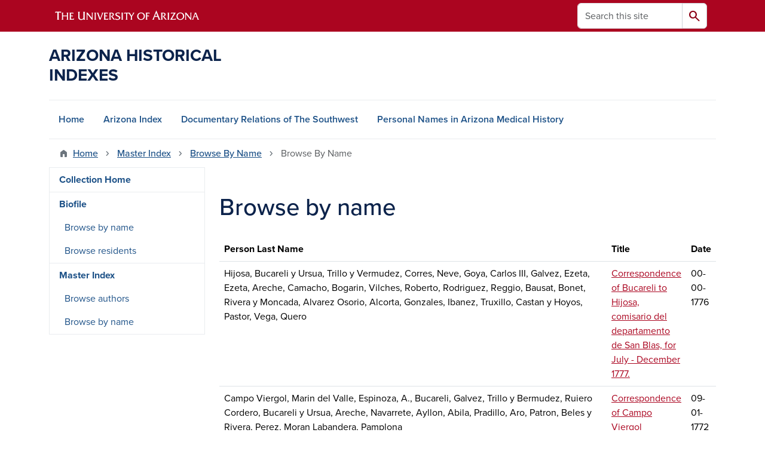

--- FILE ---
content_type: text/html; charset=UTF-8
request_url: https://uamr.lib.arizona.edu/item/200/browse-persons/N?order=title&sort=asc&page=15
body_size: 15985
content:
<!DOCTYPE html>
<html lang="en" dir="ltr" prefix="og: https://ogp.me/ns#" class="sticky-footer">
  <head>
    <meta charset="utf-8" />
<link rel="shortlink" href="https://uamr.lib.arizona.edu/" />
<link rel="canonical" href="https://uamr.lib.arizona.edu/" />
<meta property="og:site_name" content="Arizona Historical Indexes" />
<meta property="og:url" content="https://uamr.lib.arizona.edu/" />
<meta name="twitter:card" content="summary" />
<script async defer data-domain="uamr.lib.arizona.edu" src="https://plausible.io/js/script.file-downloads.hash.outbound-links.pageview-props.tagged-events.js"></script>
<script>window.plausible = window.plausible || function() { (window.plausible.q = window.plausible.q || []).push(arguments) }</script>
<meta name="Generator" content="Arizona Quickstart (https://quickstart.arizona.edu)" />
<meta name="MobileOptimized" content="width" />
<meta name="HandheldFriendly" content="true" />
<meta name="viewport" content="width=device-width, initial-scale=1, shrink-to-fit=no" />
<script type="application/ld+json">{
    "@context": "https://schema.org",
    "@graph": [
        {
            "@type": "CollegeOrUniversity",
            "url": "https://uamr.lib.arizona.edu/",
            "parentOrganization": {
                "@type": "EducationalOrganization",
                "@id": "https://www.arizona.edu/",
                "name": "University of Arizona",
                "url": "https://www.arizona.edu/",
                "sameAs": [
                    "https://www.facebook.com/uarizona",
                    "https://x.com/uarizona",
                    "https://www.instagram.com/uarizona",
                    "https://linkedin.com/edu/university-of-arizona-17783",
                    "https://www.youtube.com/universityofarizona",
                    "https://en.wikipedia.org/wiki/University_of_Arizona"
                ],
                "address": {
                    "@type": "PostalAddress",
                    "streetAddress": "1401 E University Blvd",
                    "addressLocality": "Tucson",
                    "addressRegion": "AZ",
                    "postalCode": "85721",
                    "addressCountry": "US"
                }
            },
            "name": "University of Arizona Arizona Historical Indexes"
        }
    ]
}</script>
<meta http-equiv="x-ua-compatible" content="ie=edge" />
<link rel="icon" href="/profiles/custom/az_quickstart/themes/custom/az_barrio/favicon.ico" type="image/vnd.microsoft.icon" />

    <title>Browse by name | Arizona Historical Indexes</title>
    <link rel="stylesheet" media="all" href="/sites/default/files/css/css_GUZT2mlY04YFZKWtfAfaS_JSsAMpHW_QaiB4xhHTh7Y.css?delta=0&amp;language=en&amp;theme=az_barrio&amp;include=eJxNjFEOgzAMQy_U0iMhtw2oIzSoCQw4_TY2pP1Y9pNtnH1Ea0UCTv91XobBJ9QN6is2h7NP0uhTmCUWpotGEVNrWO79yBLBXu3gUkeXJsrFpPWlZqoWWdIU_ry7PnNbF3CHB3ZHu72X081-0emhRnOIUHJboaeGS7tZ8sr0AutpSn4" />
<link rel="stylesheet" media="all" href="/sites/default/files/css/css_1kTJnOIH1gWblkGOiZHsWlWMYqfVotezhUlhaQ8s-tA.css?delta=1&amp;language=en&amp;theme=az_barrio&amp;include=eJxNjFEOgzAMQy_U0iMhtw2oIzSoCQw4_TY2pP1Y9pNtnH1Ea0UCTv91XobBJ9QN6is2h7NP0uhTmCUWpotGEVNrWO79yBLBXu3gUkeXJsrFpPWlZqoWWdIU_ry7PnNbF3CHB3ZHu72X081-0emhRnOIUHJboaeGS7tZ8sr0AutpSn4" />
<link rel="stylesheet" media="all" href="https://use.typekit.net/emv3zbo.css" />
<link rel="stylesheet" media="all" href="https://fonts.googleapis.com/css2?family=Material+Symbols+Rounded:opsz,wght,FILL,GRAD@24,400,1,0#.css" />
<link rel="stylesheet" media="all" href="https://cdn.digital.arizona.edu/lib/az-icons/1.0.4/az-icons-styles.min.css" />
<link rel="stylesheet" media="all" href="https://cdn.digital.arizona.edu/lib/arizona-bootstrap/5.0.3/css/arizona-bootstrap.min.css" />
<link rel="stylesheet" media="all" href="/sites/default/files/css/css_mF4_pUDQxApcfZI3AEF2LsMxtzCj5o9S4fGpDiR5u04.css?delta=6&amp;language=en&amp;theme=az_barrio&amp;include=eJxNjFEOgzAMQy_U0iMhtw2oIzSoCQw4_TY2pP1Y9pNtnH1Ea0UCTv91XobBJ9QN6is2h7NP0uhTmCUWpotGEVNrWO79yBLBXu3gUkeXJsrFpPWlZqoWWdIU_ry7PnNbF3CHB3ZHu72X081-0emhRnOIUHJboaeGS7tZ8sr0AutpSn4" />
<link rel="stylesheet" media="print" href="/sites/default/files/css/css_IcIDH61jHXR3gavmf1qJeXxap2UDsNjXQDKDAcyWc6c.css?delta=7&amp;language=en&amp;theme=az_barrio&amp;include=eJxNjFEOgzAMQy_U0iMhtw2oIzSoCQw4_TY2pP1Y9pNtnH1Ea0UCTv91XobBJ9QN6is2h7NP0uhTmCUWpotGEVNrWO79yBLBXu3gUkeXJsrFpPWlZqoWWdIU_ry7PnNbF3CHB3ZHu72X081-0emhRnOIUHJboaeGS7tZ8sr0AutpSn4" />

    
  </head>
  <body class="layout-one-sidebar layout-sidebar-first page-view-drsw-names-persons path-item">
    <a href="#content" class="visually-hidden-focusable btn btn-dark position-absolute start-50 translate-middle-x z-1 mt-1">
      Skip to main content
    </a>
    
      <div class="dialog-off-canvas-main-canvas" data-off-canvas-main-canvas>
    
<div id="page-wrapper">
  <div id="page">
        <header id="header" class="header" role="banner" aria-label="Site header">
      <div class="arizona-header az-fixed-header-on-mobile bg-red" id="header_arizona">
        <div class="container">
          <div class="row flex-nowrap">
                          <a class="arizona-logo col-auto" href="https://www.arizona.edu" title="The University of Arizona homepage">
                <img class="arizona-line-logo" alt="The University of Arizona Wordmark Line Logo White" src="https://cdn.digital.arizona.edu/logos/v1.0.0/ua_wordmark_line_logo_white_rgb.min.svg" fetchpriority="high" />
              </a>
                                        <section class="d-none d-lg-flex col-auto region region-header-ua-utilities">
    <div class="search-block-form az-search-block block block-search block-search-form-block" data-drupal-selector="search-block-form" id="block-az-barrio-search" role="search">
  
    
          <div class="content">
      <form block="block-az-barrio-search" action="/search/node" method="get" id="search-block-form" accept-charset="UTF-8" class="search-form search-block-form">
  <div class="input-group">
      <label for="edit-keys" class="visually-hidden">Search</label>
<input title="Enter the terms you wish to search for." data-drupal-selector="edit-keys" type="search" id="edit-keys" name="keys" value="" size="15" maxlength="128" class="form-search form-control rounded-start" placeholder="Search this site" aria-label="Search this site" />


<button data-drupal-selector="edit-submit" type="submit" id="edit-submit" value="Search" class="button js-form-submit form-submit btn"><span class="material-symbols-rounded">search</span></button>




  </div>
</form>


    </div>
  
</div>

  </section>

                                      <div class="d-lg-none d-flex col-auto px-0">
                                  <button type="button" data-bs-toggle="offcanvas" data-bs-target="#azMobileNav" aria-controls="azMobileNav" class="btn btn-arizona-header" id="jsAzSearch">
                    <span aria-hidden="true" class="icon material-symbols-rounded">search</span>
                    <span class="icon-text">Search</span>
                  </button>
                                                  <button type="button" data-bs-toggle="offcanvas" data-bs-target="#azMobileNav" aria-controls="azMobileNav" class="btn btn-arizona-header">
                    <span aria-hidden="true" class="icon material-symbols-rounded">menu</span>
                    <span class="icon-text">Menu</span>
                  </button>
                                <div class="offcanvas offcanvas-end mw-100 w-100 bg-white d-flex d-lg-none overflow-y-auto" tabindex="-1" id="azMobileNav" aria-label="Mobile navigation">
                  <div class="offcanvas-header sticky-top p-0 mb-2 text-bg-red d-flex justify-content-between align-items-center">
                    <a href="/" class="btn btn-arizona-header">
                      <span aria-hidden="true" class="icon material-symbols-rounded">home</span>
                      <span class="icon-text">Home</span>
                    </a>
                    <button type="button" data-bs-toggle="offcanvas" data-bs-target="#azMobileNav" aria-controls="azMobileNav" class="btn btn-arizona-header">
                      <span aria-hidden="true" class="icon material-symbols-rounded">close</span>
                      <span class="icon-text">Close</span>
                    </button>
                  </div>
                    <section class="region region-navigation-offcanvas">
    <div class="search-block-form text-bg-white mb-1 border-bottom" data-drupal-selector="search-block-form-2" id="block-az-barrio-offcanvas-searchform" role="search">
  
    
      <form block="block-az-barrio-offcanvas-searchform" action="/search/node" method="get" id="search-block-form--2" accept-charset="UTF-8" class="search-form search-block-form">
  <div class="input-group">
      <label for="edit-keys--2" class="visually-hidden">Search</label>
<input title="Enter the terms you wish to search for." data-drupal-selector="edit-keys" type="search" id="edit-keys--2" name="keys" value="" size="15" maxlength="128" class="form-search form-control rounded-start" placeholder="Search this site" aria-label="Search this site" />


<button data-drupal-selector="edit-submit" type="submit" id="edit-submit--2" value="Search" class="button js-form-submit form-submit btn"><span class="material-symbols-rounded">search</span></button>




  </div>
</form>


  </div>
<div id="block-az-barrio-mobilenavblock" class="block block-az-core block-mobile-nav-block">
  
    
      <div class="content">
      <div id="az_mobile_nav_menu"><div class="border-bottom"><div class="px-3 fw-bold az-mobile-nav-root"><h2 class="h5 my-0">Main Menu</h2>
</div>
</div>
<ul id="az_mobile_nav_menu_links" class="nav nav-pills flex-column bg-white"><li class="nav-item"><a href="/" class="nav-link ms-2" role="button">Home</a></li>
<li class="nav-item"><a href="/item/79582" class="nav-link ms-2" role="button">Arizona Index</a></li>
<li class="nav-item"><a href="/item/79579" class="nav-link ms-2" role="button">Documentary Relations of The Southwest</a></li>
<li class="nav-item"><a href="/spec-coll/personal-names" class="nav-link ms-2" role="button">Personal Names in Arizona Medical History</a></li>
</ul>
</div>

    </div>
  </div>

  </section>

                </div>
              </div>
                      </div>
        </div>
      </div>
      <div id="header_site">
        <div class="container">
          <div class="row">
            <div class="col-12 col-sm-6 col-lg-4">
                <section class="region region-branding">
    <div id="block-az-barrio-branding" class="clearfix block block-system block-system-branding-block">
  
    
          <a class="d-flex align-items-center justify-content-start text-decoration-none" href="/" title="Home" rel="home">
      <span class="d-inline-block h3 text-blue text-uppercase fw-bold my-4">Arizona Historical Indexes</span>
    </a>
  </div>

  </section>

            </div>
            <div class="col-12 col-sm-6 col-lg-8">
              <div class="row">
                  <section class="col-md region region-header">
    
  </section>

              </div>
                          </div>
          </div>
        </div>
        <div class="container">
                      <div class="row d-none d-lg-flex">
              <div class="col-lg">
                <nav id="navbar-top" class="navbar navbar-expand">
                    <section class="region region-navigation">
          <nav role="navigation" aria-labelledby="block-az-barrio-main-menu-menu" id="block-az-barrio-main-menu" class="block block-menu navigation menu--main">
                      
    <h2 class="visually-hidden" id="block-az-barrio-main-menu-menu">Main navigation</h2>
    

              
              <ul id="block-az-barrio-main-menu" block="block-az-barrio-main-menu" class="clearfix navbar-nav flex-lg-row">
                          <li class="nav-item">
                                        <a href="/" class="nav-link" data-drupal-link-system-path="&lt;front&gt;">Home</a>
                          </li>
                                  <li class="nav-item">
                                        <a href="/item/79582" class="nav-link" data-drupal-link-system-path="node/61734">Arizona Index</a>
                          </li>
                                  <li class="nav-item">
                                        <a href="/item/79579" class="nav-link" data-drupal-link-system-path="node/65924">Documentary Relations of The Southwest</a>
                          </li>
                                  <li class="nav-item">
                                        <a href="/spec-coll/personal-names" class="nav-link" data-drupal-link-system-path="node/65927">Personal Names in Arizona Medical History</a>
                          </li>
                      </ul>
      


      </nav>

  </section>

                </nav>
              </div>
            </div>
                                <div class="row">
                <section class="col-md region region-help">
    <div data-drupal-messages-fallback class="hidden"></div>

  </section>

            </div>
                  </div>
      </div>
    </header>

    <div id="main-wrapper" class="layout-main-wrapper clearfix">
        <div id="main">
                              <div class="container">
                                    <div class="row">
                <section class="col-md region region-breadcrumb">
    <div id="block-az-barrio-breadcrumbs" class="block block-system block-system-breadcrumb-block">
  
    
      <div class="content">
      
  <nav role="navigation" aria-label="breadcrumb">
    <ol class="breadcrumb">
                  <li class="breadcrumb-item breadcrumb-item-home">
          <a href="/">Home</a>
        </li>
                        <li class="breadcrumb-item">
          <a href="/item/200">Master Index</a>
        </li>
                        <li class="breadcrumb-item">
          <a href="/item/200/browse-persons">Browse By Name</a>
        </li>
                        <li class="breadcrumb-item active" aria-current="page">
          Browse By Name
        </li>
              </ol>
  </nav>

    </div>
  </div>

  </section>

            </div>
                                  </div>
                    <div class="container">
            <div class="row row-offcanvas row-offcanvas-left clearfix">
              <main class="main-content col col-md-9" id="content" role="main">
                  <section class="region region-content">
    <div id="block-az-barrio-page-title" class="block block-core block-page-title-block">
  
    
      <div class="content">
      
  <h1 class="title">Browse by name</h1>


    </div>
  </div>
<div id="block-az-barrio-content" class="block block-system block-system-main-block">
  
    
      <div class="content">
      <div class="views-element-container"><div class="view view-drsw-names-persons view-id-drsw_names_persons view-display-id-page_1 js-view-dom-id-6f1771ab48bcedbfb52866ef9dfb0e0048ca978869429b8160c781984c458253">
  
    
      
      <div class="view-content">
      <div class="table-responsive col">
<table class="table table-hover views-table views-view-table cols-3">
        <thead class=''>
      <tr>
                                                  <th id="view-field-uair-person-table-column" class="views-field views-field-field-uair-person" scope="col">Person Last Name</th>
                                                  <th id="view-title-table-column" aria-sort="ascending" class="views-field views-field-title is-active" scope="col">Title</th>
                                                  <th id="view-field-asm-begdate-table-column" class="views-field views-field-field-asm-begdate" scope="col">Date</th>
              </tr>
    </thead>
    <tbody>
          <tr>
                                                                                        <td headers="view-field-uair-person-table-column" class="views-field views-field-field-uair-person">Hijosa, Bucareli y Ursua, Trillo y Vermudez, Corres, Neve, Goya, Carlos III, Galvez, Ezeta, Ezeta, Areche, Camacho, Bogarin, Vilches, Roberto, Rodriguez, Reggio, Bausat, Bonet, Rivera y Moncada, Alvarez Osorio, Alcorta, Gonzales, Ibanez, Truxillo, Castan y Hoyos, Pastor, Vega, Quero          </td>
                                                                                        <td headers="view-title-table-column" class="views-field views-field-title is-active"><a href="/item/211656" hreflang="en">Correspondence of Bucareli to Hijosa, comisario del departamento de San Blas, for July - December 1777.</a>          </td>
                                                                                        <td headers="view-field-asm-begdate-table-column" class="views-field views-field-field-asm-begdate">00-00-1776          </td>
              </tr>
          <tr>
                                                                                        <td headers="view-field-uair-person-table-column" class="views-field views-field-field-uair-person">Campo Viergol, Marin del Valle, Espinoza, A., Bucareli, Galvez, Trillo y Bermudez, Ruiero Cordero, Bucareli y Ursua, Areche, Navarrete, Ayllon, Abila, Pradillo, Aro, Patron, Beles y Rivera, Perez, Moran Labandera, Pamplona          </td>
                                                                                        <td headers="view-title-table-column" class="views-field views-field-title is-active"><a href="/item/215462" hreflang="en">Correspondence of Campo Viergol concerning tolls collected in department of San Blas for the real hacienda.</a>          </td>
                                                                                        <td headers="view-field-asm-begdate-table-column" class="views-field views-field-field-asm-begdate">09-01-1772          </td>
              </tr>
          <tr>
                                                                                        <td headers="view-field-uair-person-table-column" class="views-field views-field-field-uair-person">Neve, Galvez, Mesa, Bucareli, Carlos III, Croix, Mena, Fueros, Canete, Corbalan, Menocal, Rivera, Maltan de Navarrete, Madero, Mayorga, Faxes, Hervias, Reyes, Serrano          </td>
                                                                                        <td headers="view-title-table-column" class="views-field views-field-title is-active"><a href="/item/213416" hreflang="en">Correspondence of comandante general Neve for 1783.</a>          </td>
                                                                                        <td headers="view-field-asm-begdate-table-column" class="views-field views-field-field-asm-begdate">10-04-1776          </td>
              </tr>
          <tr>
                                                                                        <td headers="view-field-uair-person-table-column" class="views-field views-field-field-uair-person">Neve, Galvez, Goya, Serrano, Saens, Cosio, Galvez, Mayorga, Barri, Velasquez, Trebol Navarro, Mesia, Croix, Gil Samaniego, Guerrero y Fagle, Ugarte y Loyola, Ibarrola, Romero, Saens Rico, Lopez, Lopez, Villa Real, Faxes, Fernandez Loredo, Rodriguez, Garcia, Li, Gutierrez, Panes, Garcia, Gachi, Diaz Martinez, Rengel, Rodriguez de Vargas, Soler, Mena, Loredo, Martinez Caveson, Ximenez de Arenal, Elias, Magarrieta, Corvalan, Arebuesto          </td>
                                                                                        <td headers="view-title-table-column" class="views-field views-field-title is-active"><a href="/item/213417" hreflang="en">Correspondence of comandante general Neve for 1784.</a>          </td>
                                                                                        <td headers="view-field-asm-begdate-table-column" class="views-field views-field-field-asm-begdate">02-28-1781          </td>
              </tr>
          <tr>
                                                                                        <td headers="view-field-uair-person-table-column" class="views-field views-field-field-uair-person">Mayorga, Galvez, Corvalan, Galvez, Carlos III, Galindo y Navarro, Casafuerte, Croix, Gorraes, Aviles, Huidobro, Sastre, Bucareli, Raim, Estavillo, Bonilla, Pereyra, Gutierrez, Barri, Velazquez, Davalos y Patron, Rivera y Moncada, Neve, Soler, Estrada, Alvarez Osorio, Fueros, Canete, Reyes, Banegas, Arzate, Ortiz, Escorza          </td>
                                                                                        <td headers="view-title-table-column" class="views-field views-field-title is-active"><a href="/item/213415" hreflang="en">Correspondence of Croix, primarily with viceroy Galvez, for June-December 1783.</a>          </td>
                                                                                        <td headers="view-field-asm-begdate-table-column" class="views-field views-field-field-asm-begdate">03-14-1732          </td>
              </tr>
          <tr>
                                                                                        <td headers="view-field-uair-person-table-column" class="views-field views-field-field-uair-person">Fueros, Poramas, Corbalan, Bucareli y Ursua, Campo Marin, Barroeta, Negreiros y Herrera, Rodriguez Gallardo, Guerrero y Tagle, Croix, Galvez, Aguirre, Aparicio Rosillo, Abad          </td>
                                                                                        <td headers="view-title-table-column" class="views-field views-field-title is-active"><a href="/item/213751" hreflang="en">Correspondence of Fueros with viceroy and real de cuentas officials about affairs at Cieneguilla</a>          </td>
                                                                                        <td headers="view-field-asm-begdate-table-column" class="views-field views-field-field-asm-begdate">07-19-1775          </td>
              </tr>
          <tr>
                                                                                        <td headers="view-field-uair-person-table-column" class="views-field views-field-field-uair-person">Fayni, Bucareli y Ursua, O&#039;conor, Losada, Jaurego Berry, Castro, Noboa          </td>
                                                                                        <td headers="view-title-table-column" class="views-field views-field-title is-active"><a href="/item/212639" hreflang="en">Correspondence of governor Fayni and viceroy Bucareli</a>          </td>
                                                                                        <td headers="view-field-asm-begdate-table-column" class="views-field views-field-field-asm-begdate">01-10-1776          </td>
              </tr>
          <tr>
                                                                                        <td headers="view-field-uair-person-table-column" class="views-field views-field-field-uair-person">Fayni, Bucareli y Ursua, O&#039;Conor, Esparra, Vargues, Valenzuela, Fernandez de Peralta, Estamislao Saenz de Goya, Bautista, Rafael Casillas, Brun, Castillo, Los Dolres, Manuel, Jose Marcial, Soledad, Joaquin, Herrera, Corral, Corral, Garcia, Errrera, Nevares          </td>
                                                                                        <td headers="view-title-table-column" class="views-field views-field-title is-active"><a href="/item/212614" hreflang="en">Correspondence of governor Fayni and viceroy Bucareli with related testimony by Peralta</a>          </td>
                                                                                        <td headers="view-field-asm-begdate-table-column" class="views-field views-field-field-asm-begdate">12-03-1774          </td>
              </tr>
          <tr>
                                                                                        <td headers="view-field-uair-person-table-column" class="views-field views-field-field-uair-person">Munoz y Villavicencio, Amarillas, Garza, Sobrano, Davila, Castellanos, Regato, Camano, Nieto, Ortiz Parrilla, Ladron de Guevara, Calvo de la Puerta, Escandon, Vocanegra, Gomez, Sierra Gorda, Pinilla, Aldaco          </td>
                                                                                        <td headers="view-title-table-column" class="views-field views-field-title is-active"><a href="/item/214419" hreflang="en">Correspondence of governor, 1759.</a>          </td>
                                                                                        <td headers="view-field-asm-begdate-table-column" class="views-field views-field-field-asm-begdate">1-10-1759          </td>
              </tr>
          <tr>
                                                                                        <td headers="view-field-uair-person-table-column" class="views-field views-field-field-uair-person">Hijosa, Bucareli y Ursua, Arteaga, Areche, Hezeta, Bode y Quadra, Canizarez, Perez Cuerpo, Neve, Trillo, Ferrer, Rallo, Caseras, Rodriguez, Fages, Bausa, Bosques, Banegas, Quiros, Martinez, Ramos, Molleda, Morando, Ximenez, Rose, Alcora, Rivas, Goya, Ribera y Moncada, Lucas          </td>
                                                                                        <td headers="view-title-table-column" class="views-field views-field-title is-active"><a href="/item/211657" hreflang="en">Correspondence of Hijosa to viceroy Bucareli for January - February 1777.</a>          </td>
                                                                                        <td headers="view-field-asm-begdate-table-column" class="views-field views-field-field-asm-begdate">00-00-1775          </td>
              </tr>
          <tr>
                                                                                        <td headers="view-field-uair-person-table-column" class="views-field views-field-field-uair-person">Bucareli y Ursua, Hijosa, Arteaga, Neve, Morelle, Aguirre, Sierra, Rodriguez Brioso, Nunez Esquivel, Sorla, Ruiz, Lopez de Toledo, Urtuay          </td>
                                                                                        <td headers="view-title-table-column" class="views-field views-field-title is-active"><a href="/item/211661" hreflang="en">Correspondence of Hijosa, comisario de San Blas, to viceroy Bucareli for February - March, 1777.</a>          </td>
                                                                                        <td headers="view-field-asm-begdate-table-column" class="views-field views-field-field-asm-begdate">00-00-1776          </td>
              </tr>
          <tr>
                                                                                        <td headers="view-field-uair-person-table-column" class="views-field views-field-field-uair-person">Bucareli y Ursua, Hijosa, Arteaga, Neve, Morelle, Aguirre, Sierra, Rodriguez Brioso, Nunez Esquivel, Sorla, Ruiz, Lopez de Toledo, Urtuay          </td>
                                                                                        <td headers="view-title-table-column" class="views-field views-field-title is-active"><a href="/item/211661" hreflang="en">Correspondence of Hijosa, comisario de San Blas, to viceroy Bucareli for February - March, 1777.</a>          </td>
                                                                                        <td headers="view-field-asm-begdate-table-column" class="views-field views-field-field-asm-begdate">00-00-1776          </td>
              </tr>
          <tr>
                                                                                        <td headers="view-field-uair-person-table-column" class="views-field views-field-field-uair-person">Hijosa, Bucareli y Ursua, Hezeta, Goya, Corres, Trillo, Neve, Izaguirre, Quero          </td>
                                                                                        <td headers="view-title-table-column" class="views-field views-field-title is-active"><a href="/item/211667" hreflang="en">Correspondence of Hijosa, comisario del departamento de San Blas, to viceroy Bucareli for August, 1777.</a>          </td>
                                                                                        <td headers="view-field-asm-begdate-table-column" class="views-field views-field-field-asm-begdate">07-23-1775          </td>
              </tr>
          <tr>
                                                                                        <td headers="view-field-uair-person-table-column" class="views-field views-field-field-uair-person">Corbalan, Bucareli y Ursua, Bringas, Galvez, Heros, Castro, Elizondo, Monserrate, Lumbreras, Cis, Croix, Pineda, Bentura Belena, Armorra, Vildosola, Hijoza, Trigo, Coloas, Menas, Guerrero y Fagle, Urrea, Palma, Anza, Fueros, Bonilla, Oconor, Diaz del Carpio, Villegas, Rivera, Echarri, Mesia, Noja          </td>
                                                                                        <td headers="view-title-table-column" class="views-field views-field-title is-active"><a href="/item/213764" hreflang="en">Correspondence of intendente Corbalan for July 1774</a>          </td>
                                                                                        <td headers="view-field-asm-begdate-table-column" class="views-field views-field-field-asm-begdate">12-11-1759          </td>
              </tr>
          <tr>
                                                                                        <td headers="view-field-uair-person-table-column" class="views-field views-field-field-uair-person">Neve, Croix, Serra, Galvez, Bucareli y Ursua, Rivera, Anza, Moraga, Arviz, Ana, Basquez, Gonzales, Romero, Archueta, Soler, Bonilla, Croix          </td>
                                                                                        <td headers="view-title-table-column" class="views-field views-field-title is-active"><a href="/item/214628" hreflang="en">Correspondence of Neve and Serra to Bucareli and Croix on conditions and status of California presidios and missions (quaderno segundo, 1777-1779).</a>          </td>
                                                                                        <td headers="view-field-asm-begdate-table-column" class="views-field views-field-field-asm-begdate">00-00-1772          </td>
              </tr>
          <tr>
                                                                                        <td headers="view-field-uair-person-table-column" class="views-field views-field-field-uair-person">Carrillo, Gongora, Robles, Grijalba, Beltran, Villagomez, Alegre, Ruiz, Neve, Croix, Moraga, Bucareli y Ursua, Ortega, Fernando y Rivera, Velasquez, Ruiz, Ibazzabal, Anza, Mangino, Areche, Serra, Goya, Canabe          </td>
                                                                                        <td headers="view-title-table-column" class="views-field views-field-title is-active"><a href="/item/214630" hreflang="en">Correspondence of Neve to comandante general Croix on conditions and status of California presidios and missions (quaderno segundo, 1777-1779).</a>          </td>
                                                                                        <td headers="view-field-asm-begdate-table-column" class="views-field views-field-field-asm-begdate">05-21-1773          </td>
              </tr>
          <tr>
                                                                                        <td headers="view-field-uair-person-table-column" class="views-field views-field-field-uair-person">Corbalan, Bucareli y Ursua, Crespo, Oconor, Fueros, Villegas, Mallende Navarrete, Santo Isla, Ruiz Zorrano, Ezquerr, Lumbreras, Perez de la Fuente, Meave, Ansa, Barri, Cornide, Echeverte, Antelo, Noriega          </td>
                                                                                        <td headers="view-title-table-column" class="views-field views-field-title is-active"><a href="/item/213761" hreflang="en">Correspondence of Pedro Corbalan, intendente of Sonora, for January - March, 1774</a>          </td>
                                                                                        <td headers="view-field-asm-begdate-table-column" class="views-field views-field-field-asm-begdate">03-29-1749          </td>
              </tr>
          <tr>
                                                                                        <td headers="view-field-uair-person-table-column" class="views-field views-field-field-uair-person">Rivera y Moncada, Canabe, Serra, Croix, Neve, Betancurt, Hepeta, Galvez, Bucareli y Ursua, Crespi, Figuer, Murgia, Lasuen, Dumetz, Ipugastegui, Amurris, Crujado, Cavaller, Sitjas, Palou, Jaume, Cambou, Fustes, Santa Maria, Ortega, Anza, Grijalva, Gongora, Robles, Moraga, Carrillo, Martinez, Sal          </td>
                                                                                        <td headers="view-title-table-column" class="views-field views-field-title is-active"><a href="/item/214629" hreflang="en">Correspondence of Serra and Neve to Bucareli and Croix on conditions and status of California missions (quaderno segundo), 1777-1779.</a>          </td>
                                                                                        <td headers="view-field-asm-begdate-table-column" class="views-field views-field-field-asm-begdate">10-20-1775          </td>
              </tr>
          <tr>
                                                                                        <td headers="view-field-uair-person-table-column" class="views-field views-field-field-uair-person">Galvez, Rodriguez, Canoso, Chiquito, Diaz de Bustamante, Nava, Branciforte, Emparan, Xavierillo, Munoz, Moreno, Merino          </td>
                                                                                        <td headers="view-title-table-column" class="views-field views-field-title is-active"><a href="/item/216157" hreflang="en">Correspondence re: Apache relations.</a>          </td>
                                                                                        <td headers="view-field-asm-begdate-table-column" class="views-field views-field-field-asm-begdate">10-05-1796          </td>
              </tr>
          <tr>
                                                                                        <td headers="view-field-uair-person-table-column" class="views-field views-field-field-uair-person">Ugarte y Loyola, Florez, Medina, Bohorquez, Tato, Echeagaray, Cordero, Casanova, Tarin, Ansa, Marquez, Azuela, Villaescusa, Franco, Carlos, Alexandro, Franco, Neya, Denofeant, Chiquito, Arquegoca, Grijalva, Escalante, Concha, Martinez, Tapia, Corral, Ugarte          </td>
                                                                                        <td headers="view-title-table-column" class="views-field views-field-title is-active"><a href="/item/215833" hreflang="en">Correspondence re: campaigns and attacks against Apaches.</a>          </td>
                                                                                        <td headers="view-field-asm-begdate-table-column" class="views-field views-field-field-asm-begdate">12-31-1788          </td>
              </tr>
          <tr>
                                                                                        <td headers="view-field-uair-person-table-column" class="views-field views-field-field-uair-person">Crespo, Urrea, Vildosa, Oconor, Bucareli y Ursua, Ramos, Carrasco, Mathias, Domingo, Miguel, Ignacio, Agustin, Francisco, Domingo, Manuel, Peramas, Thovar, Sierra, Nuves, Diaz del Carpio, Villaescusa, Acuna, Galavio, Gaspar, Borrego, Michilena, Barzelo, Juan, Luis, Manuel, Ygnacio, Augustin, Thomas, Anastasia, Cenizo, Acuna, Moya, Munoz, Flores, Messa, Palma, Aguiar, Guero, Ygnacio, Aguirre, Estevan, Yilas, Lorenzo, Augustin, Canales          </td>
                                                                                        <td headers="view-title-table-column" class="views-field views-field-title is-active"><a href="/item/216986" hreflang="en">Correspondence re: charges brought against various Indians.</a>          </td>
                                                                                        <td headers="view-field-asm-begdate-table-column" class="views-field views-field-field-asm-begdate">12-15-1775          </td>
              </tr>
          <tr>
                                                                                        <td headers="view-field-uair-person-table-column" class="views-field views-field-field-uair-person">Bucareli y Ursua, Leandro de Viana, Areche, Barroeta, Negreiros, Abad, Rodriguez Gallardo, Toral Valdez, Gutierres de Herrera, Mesia, Mangino, Honorato de Rivera, Corbalan, Croix, Dorronzoro, Fueros, Monteagudo, Valencia, Carranza, Balderrain, Tesalde, Aldaez, Sastre, Valdez, Oconor, Gorraez, Valcarcel, Leiba, Romero, Villaurrutia, Areche, Galvez          </td>
                                                                                        <td headers="view-title-table-column" class="views-field views-field-title is-active"><a href="/item/217001" hreflang="en">Correspondence re: construction of canal, churches; pearl diving.</a>          </td>
                                                                                        <td headers="view-field-asm-begdate-table-column" class="views-field views-field-field-asm-begdate">02-01-1776          </td>
              </tr>
          <tr>
                                                                                        <td headers="view-field-uair-person-table-column" class="views-field views-field-field-uair-person">Croix, Perez, Hijosa, Campo Viergol, Pintado y Cienfuegos, Chincoya, Trillo y Vermudes, Posada, Antonio Roberto, Bernardo Daniel, Faustino, Roman, Ramos, Fernandez Solis, Posse, Aguilar, Galvez, Mayorga, Lima, Lopez, Lopez, Lopez, Nasario, Garcia, Clara, Pacheco, Juan Francisco, Carrion de Velasco, Monterde, Guevara, Ruvio, Dias, Varrieta, Garcia y Gutierrez, Guerrero y Fagle, Cossio, Galvez, Diaz Gallo          </td>
                                                                                        <td headers="view-title-table-column" class="views-field views-field-title is-active"><a href="/item/213745" hreflang="en">Correspondence re: construction of iglesia and Casa Cural in San Blas</a>          </td>
                                                                                        <td headers="view-field-asm-begdate-table-column" class="views-field views-field-field-asm-begdate">06-29-1779          </td>
              </tr>
          <tr>
                                                                                        <td headers="view-field-uair-person-table-column" class="views-field views-field-field-uair-person">Ugarte y Loyola, Cordero, Carrasco, Revilla Gigedo, Granados, Sartorio, Mata Binolas, Leyba, Ugarte, Cambalache, Bernal, Tacolcan, Kedichule, Cloneyesnan, Natanijui, Chanechan, Asticiti, Maynez, Cumbalache, Lucas, Surdo, Keoltjan, Munoz, Bernal, Uranga, Mantanegra, Rengel, Juarez          </td>
                                                                                        <td headers="view-title-table-column" class="views-field views-field-title is-active"><a href="/item/215851" hreflang="en">Correspondence re: Cordero&#039;s campaigns against Indians.</a>          </td>
                                                                                        <td headers="view-field-asm-begdate-table-column" class="views-field views-field-field-asm-begdate">09-11-1789          </td>
              </tr>
          <tr>
                                                                                        <td headers="view-field-uair-person-table-column" class="views-field views-field-field-uair-person">Corvalan, Escalona, Areche, Barroeta, Negreiros y Herrera, Rodriguez, Abad, Santiago, Bucareli y Ursua          </td>
                                                                                        <td headers="view-title-table-column" class="views-field views-field-title is-active"><a href="/item/216997" hreflang="en">Correspondence re: donations of seeds and livestock from vecindarios as noted in account books of expedicion de Sonora.</a>          </td>
                                                                                        <td headers="view-field-asm-begdate-table-column" class="views-field views-field-field-asm-begdate">09-02-1776          </td>
              </tr>
          <tr>
                                                                                        <td headers="view-field-uair-person-table-column" class="views-field views-field-field-uair-person">Calleja, Alba, Trevino, Branciforte, Herrera, Nava, Cordero          </td>
                                                                                        <td headers="view-title-table-column" class="views-field views-field-title is-active"><a href="/item/215871" hreflang="en">Correspondence re: exchange of alfereces Abla and Trevino between Riogrande and Lampazos. Exchange granted on interim basis.</a>          </td>
                                                                                        <td headers="view-field-asm-begdate-table-column" class="views-field views-field-field-asm-begdate">05-22-1797          </td>
              </tr>
          <tr>
                                                                                        <td headers="view-field-uair-person-table-column" class="views-field views-field-field-uair-person">Ugalde, Revilla Gigedo, Ugarte y Loyola, Xavier de Uranga, Yagonoli, Ojos Colorados, Posada, Ordero, Nava, Diaz de Hortega, Beregana, Yagonfli, Galvez          </td>
                                                                                        <td headers="view-title-table-column" class="views-field views-field-title is-active"><a href="/item/213126" hreflang="en">Correspondence re: expenses for maintenance of Apaches de paz.</a>          </td>
                                                                                        <td headers="view-field-asm-begdate-table-column" class="views-field views-field-field-asm-begdate">07-09-1790          </td>
              </tr>
          <tr>
                                                                                        <td headers="view-field-uair-person-table-column" class="views-field views-field-field-uair-person">Uranga, Cordero, Arze, Estrada, Borica, Revilla Gigedo, Yribarren, Yribarren, Elguea, Bernal, Porto, Pedrueza, Beregana, Ugarte y Loyola, Mendez, Mijares, Perches, Enderica, Martinez, Maynes, Ponze de Leon, Munoz, Cumpa, Alegre, Volante, Guapo, Nacaye, Gachupin, Pasqual, Suma, Juan, Vizente, Volantillo, Zacate, Marquez, Perches, Grimaldo, Abreu, Diaz, Aramburu, Joseph, Cuerno Verde, Uranga, Ugarte, Potau de Portugal, Bernal, Nava, Merino          </td>
                                                                                        <td headers="view-title-table-column" class="views-field views-field-title is-active"><a href="/item/213113" hreflang="en">Correspondence re: expenses for maintenance of Indians.</a>          </td>
                                                                                        <td headers="view-field-asm-begdate-table-column" class="views-field views-field-field-asm-begdate">01-18-1790          </td>
              </tr>
          <tr>
                                                                                        <td headers="view-field-uair-person-table-column" class="views-field views-field-field-uair-person">Uranga, Cordero, Arze, Estrada, Borica, Revilla Gigedo, Yribarren, Yribarren, Elguea, Bernal, Porto, Pedrueza, Beregana, Ugarte y Loyola, Mendez, Mijares, Perches, Enderica, Martinez, Maynes, Ponze de Leon, Munoz, Cumpa, Alegre, Volante, Guapo, Nacaye, Gachupin, Pasqual, Suma, Juan, Vizente, Volantillo, Zacate, Marquez, Perches, Grimaldo, Abreu, Diaz, Aramburu, Joseph, Cuerno Verde, Uranga, Ugarte, Potau de Portugal, Bernal, Nava, Merino          </td>
                                                                                        <td headers="view-title-table-column" class="views-field views-field-title is-active"><a href="/item/213113" hreflang="en">Correspondence re: expenses for maintenance of Indians.</a>          </td>
                                                                                        <td headers="view-field-asm-begdate-table-column" class="views-field views-field-field-asm-begdate">01-18-1790          </td>
              </tr>
          <tr>
                                                                                        <td headers="view-field-uair-person-table-column" class="views-field views-field-field-uair-person">Monterde, Revilla Gigedo, Hixosa, Malaspina, Fernandez de Cordova, Monterde, Cabo Franco, Beltran, Cabo, Mora, Dias, Torres, Matute, Lopez de Haro, Dias, Camacho, Vermejo, Tono, Garcia, Castro, Capote, Sepeda, Ramirez, Perez, Echeverria, Artiaga, Bodega y Quadra, Mosino, Perez, Sanchez, Mendoza, Vega, Cordero, Pobo, Ferrer, Lorenzo, Hernandes, Gallo, Martinez, Lima, Nava, Tovar, Mondofia, Carrasco, Narbaez, Verdia, Patero, Sosiez, Sanchez, Castillo, Camero, Plaza, Albarez del Castillo, Dias, Munis, Patron Ignacio, Carbajar, Mendez, Serafin, Ruiz, Eliza, Gallardo, Cerantes, Menendez, Ferron, Morelos, Jordan, Quimper, Fidalgo, Mccarthy, Caamano, Soler, Loera, Pena, Pantoja, Martinez de Zayas, Orejel, Campusano, Kendrick, Rio, Perez, Cornec, Hudson, Siniaya, Brabo, Patron, Camoraneli, Vilaseca, Villaverde, Morelos, Vargas, Iglesias, Betancur, Moran, Seja, Canisares, Ximenez, Maldonado, Idiarte, Mendoza, Zedo, Barros, Alberni, Lisque, Labastida, Rubio, Chacon, Boduc, Gaitan, Espi          </td>
                                                                                        <td headers="view-title-table-column" class="views-field views-field-title is-active"><a href="/item/211568" hreflang="en">Correspondence re: financial accounts for exploration of California coast 1789-1792.</a>          </td>
                                                                                        <td headers="view-field-asm-begdate-table-column" class="views-field views-field-field-asm-begdate">01-01-1789          </td>
              </tr>
          <tr>
                                                                                        <td headers="view-field-uair-person-table-column" class="views-field views-field-field-uair-person">Monterde, Revilla Gigedo, Hixosa, Malaspina, Fernandez de Cordova, Monterde, Cabo Franco, Beltran, Cabo, Mora, Dias, Torres, Matute, Lopez de Haro, Dias, Camacho, Vermejo, Tono, Garcia, Castro, Capote, Sepeda, Ramirez, Perez, Echeverria, Artiaga, Bodega y Quadra, Mosino, Perez, Sanchez, Mendoza, Vega, Cordero, Pobo, Ferrer, Lorenzo, Hernandes, Gallo, Martinez, Lima, Nava, Tovar, Mondofia, Carrasco, Narbaez, Verdia, Patero, Sosiez, Sanchez, Castillo, Camero, Plaza, Albarez del Castillo, Dias, Munis, Patron Ignacio, Carbajar, Mendez, Serafin, Ruiz, Eliza, Gallardo, Cerantes, Menendez, Ferron, Morelos, Jordan, Quimper, Fidalgo, Mccarthy, Caamano, Soler, Loera, Pena, Pantoja, Martinez de Zayas, Orejel, Campusano, Kendrick, Rio, Perez, Cornec, Hudson, Siniaya, Brabo, Patron, Camoraneli, Vilaseca, Villaverde, Morelos, Vargas, Iglesias, Betancur, Moran, Seja, Canisares, Ximenez, Maldonado, Idiarte, Mendoza, Zedo, Barros, Alberni, Lisque, Labastida, Rubio, Chacon, Boduc, Gaitan, Espi          </td>
                                                                                        <td headers="view-title-table-column" class="views-field views-field-title is-active"><a href="/item/211568" hreflang="en">Correspondence re: financial accounts for exploration of California coast 1789-1792.</a>          </td>
                                                                                        <td headers="view-field-asm-begdate-table-column" class="views-field views-field-field-asm-begdate">01-01-1789          </td>
              </tr>
          <tr>
                                                                                        <td headers="view-field-uair-person-table-column" class="views-field views-field-field-uair-person">Corbalan, Bentura Belena, Croix, Echeveste, Santo Ysla, Pineda, Elizondo, Noriega, Hijosa, Fueros          </td>
                                                                                        <td headers="view-title-table-column" class="views-field views-field-title is-active"><a href="/item/213149" hreflang="en">Correspondence re: financing of expedicion de Sonora.</a>          </td>
                                                                                        <td headers="view-field-asm-begdate-table-column" class="views-field views-field-field-asm-begdate">05-01-1770          </td>
              </tr>
          <tr>
                                                                                        <td headers="view-field-uair-person-table-column" class="views-field views-field-field-uair-person">Hixosa, Nunez, Aprera, Aguilar, Perez, Vallin, Gallo, Banales, Delgadillo, Comamalle, Lopez, Martinez, Casas, Avendario, Antonio Roberto, Ballin, Caravantes, Plaza, Monroy, Moreno, Resa, Tobar, Perez, Savala, Gallardo, Vilchis, Rosales, Lavastida, Florez, Mangino, Revilla Gigedo, Trillo, Lopez, Camacho, Guerrero, Lima, Arteaga, Mangarres, Rodriguez, Poze, Davila          </td>
                                                                                        <td headers="view-title-table-column" class="views-field views-field-title is-active"><a href="/item/213746" hreflang="en">Correspondence re: fire in old church and financing construction of new church.</a>          </td>
                                                                                        <td headers="view-field-asm-begdate-table-column" class="views-field views-field-field-asm-begdate">05-17-1787          </td>
              </tr>
          <tr>
                                                                                        <td headers="view-field-uair-person-table-column" class="views-field views-field-field-uair-person">Lopez de Haro, Flores, Bodega y Quadra, Martinez, Revilla Gigedo, Monterde, Hixosa, Menendez, Posada, Ximeno, Saavedra, Beltran, Herrera, Fuente, Tobar y Tamariz, Arrillaga, Valdes, Eliza, Beltran, Branciforte, Navarro          </td>
                                                                                        <td headers="view-title-table-column" class="views-field views-field-title is-active"><a href="/item/213740" hreflang="en">Correspondence re: granting of salary for criados employed on various expeditions.</a>          </td>
                                                                                        <td headers="view-field-asm-begdate-table-column" class="views-field views-field-field-asm-begdate">07-23-1789          </td>
              </tr>
          <tr>
                                                                                        <td headers="view-field-uair-person-table-column" class="views-field views-field-field-uair-person">Revilla Gigedo, Posada, Fernandez de Cordova, Fuente, Nava, Munoz, Casanoba, Canuelas, Riba          </td>
                                                                                        <td headers="view-title-table-column" class="views-field views-field-title is-active"><a href="/item/213129" hreflang="en">Correspondence re: justification of expenditures for Apaches de paz, prisioners of war and auxiliaries.</a>          </td>
                                                                                        <td headers="view-field-asm-begdate-table-column" class="views-field views-field-field-asm-begdate">12-28-1791          </td>
              </tr>
          <tr>
                                                                                        <td headers="view-field-uair-person-table-column" class="views-field views-field-field-uair-person">Fuente, Garcia, Rincon, Nava, Noriega, Gonzalez de Santianez, Pena y Toro, Ximenez, Balli, Garzia, Herrera, Garzia, Rodrigues, Sanches, Garza, Perez Rey, Zapata, Echeagaray, Garza, Serna, Bucareli y Ursua          </td>
                                                                                        <td headers="view-title-table-column" class="views-field views-field-title is-active"><a href="/item/214670" hreflang="en">Correspondence re: military salaries, finances and supplies including cuenta from compania Volante de Nuebo Santander.</a>          </td>
                                                                                        <td headers="view-field-asm-begdate-table-column" class="views-field views-field-field-asm-begdate">06-30-1777          </td>
              </tr>
          <tr>
                                                                                        <td headers="view-field-uair-person-table-column" class="views-field views-field-field-uair-person">Fuente, Garcia, Rincon, Nava, Noriega, Gonzalez de Santianez, Pena y Toro, Ximenez, Balli, Garzia, Herrera, Garzia, Rodrigues, Sanches, Garza, Perez Rey, Zapata, Echeagaray, Garza, Serna, Bucareli y Ursua          </td>
                                                                                        <td headers="view-title-table-column" class="views-field views-field-title is-active"><a href="/item/214670" hreflang="en">Correspondence re: military salaries, finances and supplies including cuenta from compania Volante de Nuebo Santander.</a>          </td>
                                                                                        <td headers="view-field-asm-begdate-table-column" class="views-field views-field-field-asm-begdate">06-30-1777          </td>
              </tr>
          <tr>
                                                                                        <td headers="view-field-uair-person-table-column" class="views-field views-field-field-uair-person">Nava, Branciforte, Gutierrez y Celi, Echeagaray, Real, Gutierrez, Gutierrez, Gutierrez          </td>
                                                                                        <td headers="view-title-table-column" class="views-field views-field-title is-active"><a href="/item/216158" hreflang="en">Correspondence re: montepio militar.</a>          </td>
                                                                                        <td headers="view-field-asm-begdate-table-column" class="views-field views-field-field-asm-begdate">10-18-1796          </td>
              </tr>
          <tr>
                                                                                        <td headers="view-field-uair-person-table-column" class="views-field views-field-field-uair-person">Montolla, Pirut, Croix, Corral, Posada, Escandon, Montoya, Amica, Zurdo, Mala Oreja, Lucas, Castillo, Cordova, Peru, Croix, Navarro, Neve, Galvez, Battallero, Madrid          </td>
                                                                                        <td headers="view-title-table-column" class="views-field views-field-title is-active"><a href="/item/213788" hreflang="en">Correspondence re: Montolla&#039;s request for release from Castillo de San Juan de Ulua.</a>          </td>
                                                                                        <td headers="view-field-asm-begdate-table-column" class="views-field views-field-field-asm-begdate">06-08-1783          </td>
              </tr>
          <tr>
                                                                                        <td headers="view-field-uair-person-table-column" class="views-field views-field-field-uair-person">Montolla, Pirut, Croix, Corral, Posada, Escandon, Montoya, Amica, Zurdo, Mala Oreja, Lucas, Castillo, Cordova, Peru, Croix, Navarro, Neve, Galvez, Battallero, Madrid          </td>
                                                                                        <td headers="view-title-table-column" class="views-field views-field-title is-active"><a href="/item/213788" hreflang="en">Correspondence re: Montolla&#039;s request for release from Castillo de San Juan de Ulua.</a>          </td>
                                                                                        <td headers="view-field-asm-begdate-table-column" class="views-field views-field-field-asm-begdate">06-08-1783          </td>
              </tr>
          <tr>
                                                                                        <td headers="view-field-uair-person-table-column" class="views-field views-field-field-uair-person">Nos y Monforte, Gutierrez, Ronguillo, Revilla Gigedo, Beregana          </td>
                                                                                        <td headers="view-title-table-column" class="views-field views-field-title is-active"><a href="/item/216134" hreflang="en">Correspondence re: payment to caja de Chihuahua from Renta de Tavacos/</a>          </td>
                                                                                        <td headers="view-field-asm-begdate-table-column" class="views-field views-field-field-asm-begdate">01-16-1793          </td>
              </tr>
          <tr>
                                                                                        <td headers="view-field-uair-person-table-column" class="views-field views-field-field-uair-person">Corvalan, Marin, Echeveste, Soto, Rodriguez Palacios, Barroeta, Abad, Rodriguez Gallardo, Negreiros y Herrera, Bucareli y Ursua, Guerrero y Fagle, Arebuesto, Martinez de Vargas, Davila, Galvez, Gorraez          </td>
                                                                                        <td headers="view-title-table-column" class="views-field views-field-title is-active"><a href="/item/217000" hreflang="en">Correspondence re: payment to Corvalan for expenses incurred in forming cuenta de la expedicion de Sonora.</a>          </td>
                                                                                        <td headers="view-field-asm-begdate-table-column" class="views-field views-field-field-asm-begdate">01-12-1776          </td>
              </tr>
          <tr>
                                                                                        <td headers="view-field-uair-person-table-column" class="views-field views-field-field-uair-person">Beregana, Rengel, Diaz, Maradiaga, Olvera, Arze, Galvez, Diaz de Hortega, Morales, Alegria, Carrillo, Monterde, Arebuesto, Mangino, Gasiot y Miralles, Galvez, Croix, Ugarte y Loyola, Florez, Cordero, Aramburu, Doporto, Merino, Gutierrez, Bonilla, Fuente, Fernandez de Cordova, Campo Marin, Valenzuela, Revilla Gigedo, Ansa, Sarracino, Froncoso, Concha, Nava, Medina, Herrera          </td>
                                                                                        <td headers="view-title-table-column" class="views-field views-field-title is-active"><a href="/item/213131" hreflang="en">Correspondence re: peace and war with Apaches in Nuevo Mexico and Nueva Vizcaya, including expenses and treatment.</a>          </td>
                                                                                        <td headers="view-field-asm-begdate-table-column" class="views-field views-field-field-asm-begdate">02-20-1779          </td>
              </tr>
          <tr>
                                                                                        <td headers="view-field-uair-person-table-column" class="views-field views-field-field-uair-person">Cabello, Croix, Ugarte y Loyola, Ugalde, Rodriguez, Bonilla, Martinez Pacheco, Martinez, Serrano, Borica, Diaz, Merino, Xavierillo, Croix, Poca Ropa, Galbes, Ripperda, Cazorla, Merino y Moreno, Cerecedo y Velasco, Tovar, Ramires, Mesieres, O-Reilly, Galbes, Rubio, Fermin de Mendinueta, Barri, Ansa, Navarro, Messieres, Crespo, Corbalan, Oconor, Rubi, Esparza          </td>
                                                                                        <td headers="view-title-table-column" class="views-field views-field-title is-active"><a href="/item/213077" hreflang="en">Correspondence re: relations with Apaches and various naciones del norte.</a>          </td>
                                                                                        <td headers="view-field-asm-begdate-table-column" class="views-field views-field-field-asm-begdate">12-09-1777          </td>
              </tr>
          <tr>
                                                                                        <td headers="view-field-uair-person-table-column" class="views-field views-field-field-uair-person">Echeveste, Cuellar, Galvez, Croix, Barroeta, Negreiros y Herrera, Abad, Rodriguez Gallardo, Castilla, Bucareli y Ursua, Cuellar          </td>
                                                                                        <td headers="view-title-table-column" class="views-field views-field-title is-active"><a href="/item/216999" hreflang="en">Correspondence re: repayment to Echeveste for money he had advanced for expedition de Chihuahua.</a>          </td>
                                                                                        <td headers="view-field-asm-begdate-table-column" class="views-field views-field-field-asm-begdate">07-24-1776          </td>
              </tr>
          <tr>
                                                                                        <td headers="view-field-uair-person-table-column" class="views-field views-field-field-uair-person">Tovar, Fidalgo, Lavastida, Revilla Gigedo, Monterde, Posada, Campo Marin, Herrera, Saens, Rosales, Bodega y Quadra, Hixosa, Carrion, Labarrieta, Araufo, Navarro, Linares, Bastauachea, Saavedra, Hateaga, Martinez, Camacho, Eliza, Angulo          </td>
                                                                                        <td headers="view-title-table-column" class="views-field views-field-title is-active"><a href="/item/213737" hreflang="en">Correspondence re: request by Tovar for salary while employed as amanuense.</a>          </td>
                                                                                        <td headers="view-field-asm-begdate-table-column" class="views-field views-field-field-asm-begdate">09-10-1791          </td>
              </tr>
          <tr>
                                                                                        <td headers="view-field-uair-person-table-column" class="views-field views-field-field-uair-person">Uranga, Ugarte y Loyola, Gasiot y Miralles, Vigotes El Vermejo, Revilla Gigedo, Florez, Marrufo, Ojos Colorados, Antonio, Madrid, Cordero, Manta Negra, Galvez, Squielnocten, Diaz, Gniguisen, Borica, Taolsgeta, Chenaschan, Gniguizen, Tusegoslan, Tasquiecanecjal, Natanijui, Chigonste, Chiquito, Asquegoca, Jacolcan, Yviago, Compa, Yagongli, Aydhaten, Ronco, Tasquienachi, Tovar, Ugalde, Montera Blanca, Joseph, Calvo, Natage, Cuerno Verde, Zapato Tuerto, Patule, Montes, Quemado, Almanza, Torres, Manta Prieta, Barrios          </td>
                                                                                        <td headers="view-title-table-column" class="views-field views-field-title is-active"><a href="/item/213125" hreflang="en">Correspondence re: requests by Apaches for peace; instructions for granting peace and maintaining Indians.</a>          </td>
                                                                                        <td headers="view-field-asm-begdate-table-column" class="views-field views-field-field-asm-begdate">02-17-1790          </td>
              </tr>
          <tr>
                                                                                        <td headers="view-field-uair-person-table-column" class="views-field views-field-field-uair-person">Uranga, Ugarte y Loyola, Gasiot y Miralles, Vigotes El Vermejo, Revilla Gigedo, Florez, Marrufo, Ojos Colorados, Antonio, Madrid, Cordero, Manta Negra, Galvez, Squielnocten, Diaz, Gniguisen, Borica, Taolsgeta, Chenaschan, Gniguizen, Tusegoslan, Tasquiecanecjal, Natanijui, Chigonste, Chiquito, Asquegoca, Jacolcan, Yviago, Compa, Yagongli, Aydhaten, Ronco, Tasquienachi, Tovar, Ugalde, Montera Blanca, Joseph, Calvo, Natage, Cuerno Verde, Zapato Tuerto, Patule, Montes, Quemado, Almanza, Torres, Manta Prieta, Barrios          </td>
                                                                                        <td headers="view-title-table-column" class="views-field views-field-title is-active"><a href="/item/213125" hreflang="en">Correspondence re: requests by Apaches for peace; instructions for granting peace and maintaining Indians.</a>          </td>
                                                                                        <td headers="view-field-asm-begdate-table-column" class="views-field views-field-field-asm-begdate">02-17-1790          </td>
              </tr>
          <tr>
                                                                                        <td headers="view-field-uair-person-table-column" class="views-field views-field-field-uair-person">Jordan, Bodega y Quadra, Mesias, Rodriguez de Biedma, Mesia, Navarrete, Romero, Carbajal          </td>
                                                                                        <td headers="view-title-table-column" class="views-field views-field-title is-active"><a href="/item/213731" hreflang="en">Correspondence re: return of criado Mesias to Spain as requested by his master, Bodega, upon his death.</a>          </td>
                                                                                        <td headers="view-field-asm-begdate-table-column" class="views-field views-field-field-asm-begdate">04-06-1794          </td>
              </tr>
          <tr>
                                                                                        <td headers="view-field-uair-person-table-column" class="views-field views-field-field-uair-person">Moreno, Campo, Canedo, Gonzalez Veceseros, Luyande, Croix, Peres de Fagle, Estrada, Rendon, Sarmiento, Alburquerque, Vizarron, Gmuecia, Echavarri, Sanches de Ocampo, Yerro, Revilla Gigedo, Amarillas, Velarde, Cornide, Gorraez, Zubiaun, Galves, Ruiz, Gagiola, Quiraux, Tamaron, Areche, Campo Larrea, Bucareli y Ursua, Moreno y Lodossa, Riva, Balenzuela, Canido, Errera, Esparza, Lopez Padilla, Garay y la Torre, Torre, Garay y la Torre, Garay y la Torre, Garay y la Torre, Garay y la Torre, Torre y El Barco, Villanueba, Frigo, Lizarraga, Yandiola, Carrillo, Peralta, Villegas, Mota y Padilla, Copala, Atayzar y Sarmiento, Carande y Ruiz, Castilla, Medrano, Mendia, Aspiros, Canedo, Gagiola, Sastre, Equizabal, Larranaga, Perez de Barea, Noriega, Sastre, Riva          </td>
                                                                                        <td headers="view-title-table-column" class="views-field views-field-title is-active"><a href="/item/216984" hreflang="en">Correspondence re: Sarmiento&#039;s mines at Rosario.</a>          </td>
                                                                                        <td headers="view-field-asm-begdate-table-column" class="views-field views-field-field-asm-begdate">12-29-1773          </td>
              </tr>
      </tbody>
</table>
</div>

    </div>
  
        <nav role="navigation" aria-label="pagination-heading">
    <h3 id="pagination-heading" class="visually-hidden">Pagination</h3>
    <ul class="pagination js-pager__items">
                    <li class="page-item">
          <a href="?order=title&amp;sort=asc&amp;page=0" title="Go to first page" class="page-link">
            <span aria-hidden="true">« First</span>
            <span class="visually-hidden">First page</span>
          </a>
        </li>
                          <li class="page-item pager__item--previous hide-pager-item-mobile">
          <a href="?order=title&amp;sort=asc&amp;page=14" title="Go to previous page" rel="prev" class="page-link">
            <span aria-hidden="true">‹‹</span>
            <span class="visually-hidden">Previous page</span>
          </a>
        </li>
                                      <li class="page-item pager__item--ellipsis">&hellip;</li>
                                              <li class="page-item hide-pager-item-mobile">
                      <a href="?order=title&amp;sort=asc&amp;page=11" title="" class="page-link">12</a>
                  </li>
                                        <li class="page-item hide-pager-item-mobile">
                      <a href="?order=title&amp;sort=asc&amp;page=12" title="" class="page-link">13</a>
                  </li>
                                        <li class="page-item hide-pager-item-mobile">
                      <a href="?order=title&amp;sort=asc&amp;page=13" title="" class="page-link">14</a>
                  </li>
                                        <li class="page-item">
                      <a href="?order=title&amp;sort=asc&amp;page=14" title="" class="page-link">15</a>
                  </li>
                                        <li class="page-item active">
                      <span class="page-link">16</span>
                  </li>
                                        <li class="page-item">
                      <a href="?order=title&amp;sort=asc&amp;page=16" title="" class="page-link">17</a>
                  </li>
                                        <li class="page-item hide-pager-item-mobile">
                      <a href="?order=title&amp;sort=asc&amp;page=17" title="" class="page-link">18</a>
                  </li>
                                        <li class="page-item hide-pager-item-mobile">
                      <a href="?order=title&amp;sort=asc&amp;page=18" title="" class="page-link">19</a>
                  </li>
                                        <li class="page-item hide-pager-item-mobile">
                      <a href="?order=title&amp;sort=asc&amp;page=19" title="" class="page-link">20</a>
                  </li>
                                      <li class="page-item pager__item--ellipsis">&hellip;</li>
                    <li class="page-item pager__item--next hide-pager-item-mobile">
          <a href="?order=title&amp;sort=asc&amp;page=16" title="Go to next page" rel="next" class="page-link">
            <span aria-hidden="true">››</span>
            <span class="visually-hidden">Next page</span>
          </a>
        </li>
                          <li class="page-item">
          <a href="?order=title&amp;sort=asc&amp;page=62" title="Go to last page" class="page-link">
            <span aria-hidden="true">Last »</span>
            <span class="visually-hidden">Last page</span>
          </a>
        </li>
          </ul>
  </nav>

          </div>
</div>

    </div>
  </div>

  </section>

              </main>
                                          <div class="sidebar_first sidebar col-md-3 order-first" id="sidebar_first">
                <aside class="section" role="complementary">
                    <section class="region region-sidebar-first">
          <nav role="navigation" aria-labelledby="block-az-barrio-uaircontent-5-menu" id="block-az-barrio-uaircontent-5" class="block block-menu navigation menu--uair-content">
                      
    <h2 class="visually-hidden" id="block-az-barrio-uaircontent-5-menu">DRSW side menu - Pages</h2>
    

                            <ul block="block-az-barrio-uaircontent-5" class="clearfix nav flex-column nav-pills text-bg-white">
                    <li class="nav-item">
                <a href="/item/79579" class="nav-link nav-link--item-79579" data-drupal-link-system-path="node/65924">Collection Home</a>
              </li>
                <li class="nav-item menu-item--expanded">
                <a href="/item/68386" class="nav-link nav-link--item-68386" data-drupal-link-system-path="node/65925">Biofile</a>
                                <ul block="block-az-barrio-uaircontent-5" class="clearfix nav flex-column nav-pills text-bg-white menu">
                    <li class="nav-item">
                <a href="/item/68386/browse-names" class="nav-link nav-link--item-68386-browse-names" data-drupal-link-system-path="item/68386/browse-names">Browse by name</a>
              </li>
                <li class="nav-item">
                <a href="/item/68386/browse-residents" class="nav-link nav-link--item-68386-browse-residents" data-drupal-link-system-path="item/68386/browse-residents">Browse residents</a>
              </li>
        </ul>
  
              </li>
                <li class="nav-item menu-item--expanded">
                <a href="/item/200" class="nav-link nav-link--item-200" data-drupal-link-system-path="node/65926">Master Index</a>
                                <ul block="block-az-barrio-uaircontent-5" class="clearfix nav flex-column nav-pills text-bg-white menu">
                    <li class="nav-item">
                <a href="/item/200/browse-authors" class="nav-link nav-link--item-200-browse-authors" data-drupal-link-system-path="item/200/browse-authors">Browse authors</a>
              </li>
                <li class="nav-item">
                <a href="/item/200/browse-persons" class="nav-link nav-link--item-200-browse-persons" data-drupal-link-system-path="item/200/browse-persons">Browse by name</a>
              </li>
        </ul>
  
              </li>
        </ul>
  

      </nav>

  </section>

                </aside>
              </div>
                                                      </div>
          </div>
          
                                                </div>
    </div>

    <footer class="site-footer">
                <div class="text-bg-warm-gray py-5" role="contentinfo">
                    <section>
            <div class="container">
              <div class="row">
                                  <div class="col-12 col-sm-5 col-md-4 col-lg-4 text-center-xs text-sm-start">
                    <div class="row bottom-buffer-30">
                      <div class="col">
                        <a href="https://lib.arizona.edu/" title="University of Arizona Libraries | Home" rel="home" class="qs-site-logo d-block mt-0"><img class="img-fluid" src="/logo.svg" alt="University of Arizona Libraries | Home" />
</a>
                      </div>
                    </div>
                  </div>
                                                <div class="col-12">
                  <hr>
                </div>
              </div>
            </div>
          </section>
                              <div id="footer_sub">
            <div class="container">
              <div class="row">
                
              </div>
              <div class="row">
                
              </div>
              <div class="row">
                <div class="col text-center">
                                    <p class="fw-light"><em>We respectfully acknowledge <a href="https://www.arizona.edu/university-arizona-land-acknowledgment">the University of Arizona is on the land and territories of Indigenous peoples</a>. Today, Arizona is home to 22 federally recognized tribes, with Tucson being home to the O’odham and the Yaqui. The university strives to build sustainable relationships with sovereign Native Nations and Indigenous communities through education offerings, partnerships, and community service.</em></p><hr>
                  <p class="small"><a href="https://www.arizona.edu/information-security-privacy" target="_blank">University Information Security and Privacy</a></p>
                  <p class="small">&copy; 2026 The Arizona Board of Regents on behalf of <a href="https://www.arizona.edu" target="_blank">The University of Arizona</a>.</p>
                </div>
              </div>
            </div>
          </div>
                  </div>
            </footer>
      </div>
</div>

  </div>

    
    <script type="application/json" data-drupal-selector="drupal-settings-json">{"path":{"baseUrl":"\/","pathPrefix":"","currentPath":"item\/200\/browse-persons\/N","currentPathIsAdmin":false,"isFront":false,"currentLanguage":"en","currentQuery":{"order":"title","page":"15","sort":"asc"}},"pluralDelimiter":"\u0003","suppressDeprecationErrors":true,"ajaxPageState":{"libraries":"eJxNjFEOgzAMQy_U0iMhtw2oIzSoCQw4_TY2pP1Y9pNtnH1Ea0UCTv91XobBJ9QN6is2h7NP0uhTmCUWpotGEVNrWO79yBLBXu3gUkeXJsrFpPWlZqoWWdIU_ry7PnNbF3CHB3ZHu72X081-0emhRnOIUHJboaeGS7tZ8sr0AutpSn4","theme":"az_barrio","theme_token":null},"ajaxTrustedUrl":{"\/search\/node":true},"data":{"extlink":{"extTarget":true,"extTargetAppendNewWindowDisplay":true,"extTargetAppendNewWindowLabel":"(opens in a new window)","extTargetNoOverride":true,"extNofollow":false,"extTitleNoOverride":false,"extNoreferrer":false,"extFollowNoOverride":false,"extClass":"0","extLabel":"(link is external)","extImgClass":false,"extSubdomains":false,"extExclude":"^(?!(https?:\\\/\\\/)(arizona.box.com|docs.google.com|dropbox.com|www.dropbox.com|emailarizona-my.sharepoint.com|events.trellis.arizona.edu)).*","extInclude":"\/sites\/.+\/files\/.+\\.pdf","extCssExclude":"","extCssInclude":"","extCssExplicit":"","extAlert":false,"extAlertText":"This link will take you to an external web site. We are not responsible for their content.","extHideIcons":false,"mailtoClass":"0","telClass":"tel","mailtoLabel":"(link sends email)","telLabel":"(link is a phone number)","extUseFontAwesome":false,"extIconPlacement":"append","extPreventOrphan":false,"extFaLinkClasses":"fa fa-external-link","extFaMailtoClasses":"fa fa-envelope-o","extAdditionalLinkClasses":"","extAdditionalMailtoClasses":"","extAdditionalTelClasses":"","extFaTelClasses":"fa fa-phone","allowedDomains":[],"extExcludeNoreferrer":""}},"user":{"uid":0,"permissionsHash":"2b1a29095aac29d89a12d63344328dc5173983e588fd6ef2236c7a272d95b402"}}</script>
<script src="/core/assets/vendor/jquery/jquery.min.js?v=4.0.0-rc.1"></script>
<script src="/sites/default/files/js/js_8jdc-uNQ2WvKdtqUvYcaAFy7vPkYc6w2UmkA8ok84rI.js?scope=footer&amp;delta=1&amp;language=en&amp;theme=az_barrio&amp;include=eJw1i1sSgCAMAy9E9UhMUGTQSp2CjnJ633_JJotqHVSjtKj0JpJhoA5pQ6aEzaDaTtTfh1lcZP9QJ1JyUSy_H1gcmHI5OKZgHqXXdQE3GLEbv5drmH721RNTVjFP"></script>
<script src="https://cdn.digital.arizona.edu/lib/arizona-bootstrap/5.0.3/js/arizona-bootstrap.bundle.min.js"></script>
<script src="/sites/default/files/js/js_ldwh1WyLnqv-Lh7NsviWsjHqoNr3dDVGHrJ0Jc1uW-Y.js?scope=footer&amp;delta=3&amp;language=en&amp;theme=az_barrio&amp;include=eJw1i1sSgCAMAy9E9UhMUGTQSp2CjnJ633_JJotqHVSjtKj0JpJhoA5pQ6aEzaDaTtTfh1lcZP9QJ1JyUSy_H1gcmHI5OKZgHqXXdQE3GLEbv5drmH721RNTVjFP"></script>

  </body>
</html>
